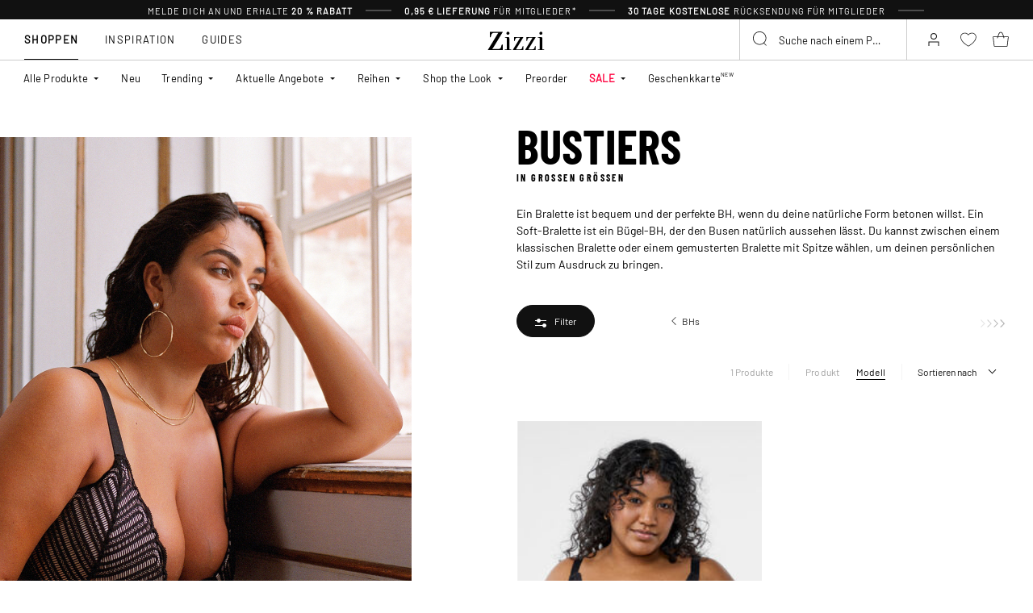

--- FILE ---
content_type: text/html;charset=UTF-8
request_url: https://www.zizzi.at/on/demandware.store/Sites-zizzi-Site/de_AT/Page-FooterNewsletter
body_size: 1978
content:
<div class="newsletter" style="--newsletter-bg:#EAE3C0;">
    
    
    <div class="content-asset"><!-- dwMarker="content" dwContentID="6a0d6c9276b302f6caa50341e7" -->
        <style>
.newsletter {
    background-color: #EAE3C0!important;
}
.newsletter.newsletter_member {
    background-color: #EAE3C0!important;
}
    @media (min-width: 992px){
.newsletter__form {
    margin-top: 10px;
}
    }
    </style>
<h4 class="newsletter__title">Erhalte 20 % Rabatt auf deine erste Bestellung*</h4>
<div class="newsletter__text">
Lass dir all die Vorteile von Club Zizzi nicht entgehen
</div>
<span style="padding-top: 10px;font-size: 10px;display: block;">*Der Rabattcode ist bei Zizzi einmalig gültig. Der Rabattcode kann nicht mit anderen Angeboten oder Rabatten kombiniert werden. Vorbestellungen, Flash und Artikel mit dem Vermerk „nicht reduzierbar“ sind vom Rabatt ausgeschlossen.</span>
<div class="order-summary__advantages-list" style="margin-top: 30px;">
    <div class="order-summary__advantage">
        <img class"order-summary__advantage-img" loading="lazy" alt="" src="https://www.zizzi.at/on/demandware.static/-/Sites-zizzi-Library/default/dwe52831e3/image/star.svg" title="" style="margin-right: 12px; min-width: 24px; vertical-align: middle;">
        <span style="font-size:13px;font-weight: 300;">30 Tage KOSTENLOSE Rücksendung</span>
            </div>
            <div class="order-summary__advantage">
        <img alt="" class"order-summary__advantage-img" loading="lazy" src="https://www.zizzi.at/on/demandware.static/-/Sites-zizzi-Library/default/dw5e7abfc1/image/thumbs-up.svg" title="" style="margin-right: 12px; min-width: 24px; vertical-align: middle;">
       <span style="font-size:12px;font-weight: 300;">VIP-Zugang zu Angeboten vor allen Anderen
            </div>
            <div class="order-summary__advantage">
        <img alt="" class"order-summary__advantage-img" loading="lazy" src="https://www.zizzi.at/on/demandware.static/-/Sites-zizzi-Library/default/dwc357d53e/image/express-delivery.svg" title="" style="margin-right: 12px; min-width: 24px; vertical-align: middle;">
                <span style="font-size:12.5px;font-weight: 300;">Kleiner Vorgeschmack auf die neuen Kollektionen
            </div>
            <div class="order-summary__advantage">
            <img alt="" class"order-summary__advantage-img" loading="lazy" src="https://www.zizzi.at/on/demandware.static/-/Sites-zizzi-Library/default/dw4cc15075/image/return.svg" title="" style="margin-right: 12px; min-width: 24px; vertical-align: middle;">
               <span style="font-size:13px;font-weight: 300;">Exklusiver Rabatt für jedes Mitgliedsjahr
            </div>
</div>
    </div> <!-- End content-asset -->



    <form class="newsletter__form footer-registration-form"
        method="POST"
        action="/on/demandware.store/Sites-zizzi-Site/de_AT/Account-SubmitRegistration"
        name="dwfrm_profile"
    >
        <div class="js-registration-form-errors"></div>
        <div class="newsletter__form-row newsletter__form-row_name form-group input-text__wrapper">
            <input type="text"
                class="newsletter__form-input-text input-text form-control"
                id="footerInputName"
                placeholder="&nbsp;"
                data-missing-error="This field is required."
                name="dwfrm_profile_customer_name"
            />
            <label for="footerInputName" class="form-control-label input-text__label">
                Vorname und Nachname
            </label>
            <div class="invalid-feedback input-text__invalid-feedback" id="footerInputName-error"></div>
        </div>
        <div class="newsletter__form-row newsletter__form-row_email form-group input-text__wrapper">
            <input type="email"
                class="newsletter__form-input-text input-text form-control"
                id="footerInputEmail"
                placeholder="&nbsp;"
                data-missing-error="This field is required."
                data-type-error="Bitte gib eine g&uuml;ltige E-Mail-Adresse ein."
                name="dwfrm_profile_customer_email"
            />
            <label for="footerInputEmail" class="form-control-label input-text__label">
                E-Mail
            </label>
            <div class="invalid-feedback input-text__invalid-feedback" id="footerInputEmail-error"></div>
        </div>
        
<div class="form-group input-text__wrapper mb-0 d-none">
    <label class="form-control-label input-text__label position-static" for="newsletter-campaign-form-country">
        Country
    </label>

    <select class="form-control custom-select input-address" id="newsletter-campaign-form-country"
        name="dwfrm_profile_addressFields_country"
        autocomplete="shipping country">
            
                <option id="AT" value="AT"  >Austria</option>
            
    </select>
    <div class="invalid-feedback input-text__invalid-feedback" id="newsletter-campaign-form-country-error"></div>
</div>

        <div class="newsletter__form-row form-group input-checkbox__wrapper">
            <input type="checkbox" class="input-checkbox form-control" id="footerInputEmail-accept-membership" name="dwfrm_profile_customer_acceptmembership" value="true">
            <label class="form-control-label input-checkbox__label" for="footerInputEmail-accept-membership">
                Ich akzeptiere die <button type="button" data-toggle-custom="modal" data-target="#20548654116765" data-target-url="/on/demandware.store/Sites-zizzi-Site/de_AT/Page-Modal?cid=20548654116765" class="link_primary">Mitgliedschaftsbedingungen</button>
            </label>

            <div class="invalid-feedback input-text__invalid-feedback" id="footerInputEmail-registration-form-acceptmembership-error"></div>
        </div>

        <div class="newsletter__form-row form-group input-checkbox__wrapper">
            <input type="checkbox" class="input-checkbox form-control" id="footerInputEmail-add-to-email-list" name="dwfrm_profile_customer_addtoemaillist" value="true">
            <label class="form-control-label input-checkbox__label" for="footerInputEmail-add-to-email-list">
                Ich akzeptiere Tipps, Angebote und Einladungen via Email zu erhalten
            </label>

            <div class="invalid-feedback input-text__invalid-feedback" id="footerInputEmail-registration-form-addtoemaillist-error"></div>
        </div>

        <div class="newsletter__form-row newsletter__form-row_submit">
            <button
                class="newsletter__form-input-btn btn_primary btn_width-full"
                data-form-id="footer-registration-form"
                data-flyout-title="Registrieren"
            >
                <span class="btn__text animation-text-bottom-top__content">
                    Registrieren
                </span>
            </button>
        </div>
        <input type="hidden" value="true" name="dwfrm_profile_customer_marketingpermissionzizzi" />
        <input type="hidden" value="CC - Footer" name="dwfrm_profile_customer_signuplocation" />
        <input type="hidden" name="csrf_token" value="oGJEbmRxJn1oT12xVY3jGrkQMu_Ij7in72CICaxV9pxaz35X_ZzGrqwNhz2psRHGfyrOodDh7ZpOhgoq9zOBL-dzWUdMpr9gJ39aAdVG1ha8UKCnVMdONcOf4EdJWhv8NhrkLJSQjIAm65a8eB2U3L5We5CzoCNl9bjXe4B-4c-JxNeiDSo="/>
    </form>
</div>


--- FILE ---
content_type: text/javascript; charset=utf-8
request_url: https://p.cquotient.com/pebble?tla=bgbm-zizzi&activityType=viewCategory&callback=CQuotient._act_callback0&cookieId=adsb91NWjmzfcrQoKFtrKsPaxu&userId=&emailId=&products=id%3A%3AL00072A0199%7C%7Csku%3A%3A&categoryId=6006&refinements=%5B%7B%22name%22%3A%22Category%22%2C%22value%22%3A%226006%22%7D%5D&personalized=false&sortingRule=Newest-excluded&realm=BGBM&siteId=zizzi&instanceType=prd&queryLocale=de_AT&locale=de_AT&referrer=&currentLocation=https%3A%2F%2Fwww.zizzi.at%2Fdamen%2Fdessous%2Fbhs%2Fbustier%2F&ls=true&_=1768997932102&v=v3.1.3&fbPixelId=__UNKNOWN__&json=%7B%22cookieId%22%3A%22adsb91NWjmzfcrQoKFtrKsPaxu%22%2C%22userId%22%3A%22%22%2C%22emailId%22%3A%22%22%2C%22products%22%3A%5B%7B%22id%22%3A%22L00072A0199%22%2C%22sku%22%3A%22%22%7D%5D%2C%22categoryId%22%3A%226006%22%2C%22refinements%22%3A%22%5B%7B%5C%22name%5C%22%3A%5C%22Category%5C%22%2C%5C%22value%5C%22%3A%5C%226006%5C%22%7D%5D%22%2C%22personalized%22%3A%22false%22%2C%22sortingRule%22%3A%22Newest-excluded%22%2C%22realm%22%3A%22BGBM%22%2C%22siteId%22%3A%22zizzi%22%2C%22instanceType%22%3A%22prd%22%2C%22queryLocale%22%3A%22de_AT%22%2C%22locale%22%3A%22de_AT%22%2C%22referrer%22%3A%22%22%2C%22currentLocation%22%3A%22https%3A%2F%2Fwww.zizzi.at%2Fdamen%2Fdessous%2Fbhs%2Fbustier%2F%22%2C%22ls%22%3Atrue%2C%22_%22%3A1768997932102%2C%22v%22%3A%22v3.1.3%22%2C%22fbPixelId%22%3A%22__UNKNOWN__%22%7D
body_size: 269
content:
/**/ typeof CQuotient._act_callback0 === 'function' && CQuotient._act_callback0([{"k":"__cq_uuid","v":"adsb91NWjmzfcrQoKFtrKsPaxu","m":34128000},{"k":"__cq_seg","v":"0~0.00!1~0.00!2~0.00!3~0.00!4~0.00!5~0.00!6~0.00!7~0.00!8~0.00!9~0.00","m":2592000}]);